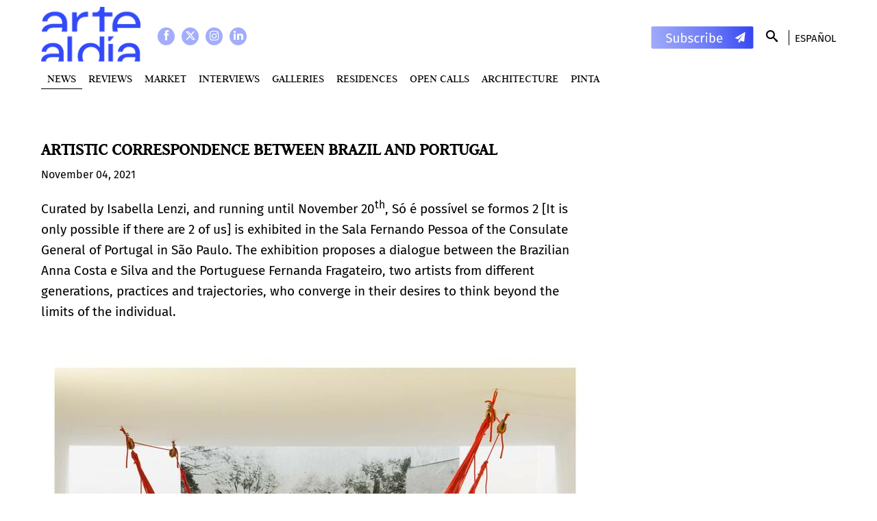

--- FILE ---
content_type: text/html; charset=utf-8
request_url: https://www.artealdia.com/News/ARTISTIC-CORRESPONDENCE-BETWEEN-BRAZIL-AND-PORTUGAL
body_size: 7154
content:
<!DOCTYPE html>
<html lang="en-US">
<head>


<meta name="viewport" content="width=device-width, minimum-scale=1.0">
<link rel="stylesheet" type="text/css" href="/design/artealdia_com/stylesheets/fonts.css" />
<link rel="stylesheet" type="text/css" href="/var/artealdia_com/cache/public/stylesheets/1205f041d982f1a60efb910c258b798a_all.css" />


	<title>ARTISTIC CORRESPONDENCE BETWEEN BRAZIL AND PORTUGAL - Arte Al Dia</title>
<meta http-equiv="Content-Type" content="text/html; charset=utf-8" /><meta http-equiv="Content-language" content="en-US" />
		<meta name="description" content="Arte al Día is a medium specialized in Latin American art with a trajectory of more than forty years. Founded in 1980 in the city of Buenos Aires, Argentina, it has positioned itself as one of the most relevant sources of documentation in relation to the artistic diffusion of Latin America in the world." />
	

<meta property="og:title" content="ARTISTIC CORRESPONDENCE BETWEEN BRAZIL AND PORTUGAL" />
<meta property="og:type" content="article" />
<meta property="og:url" content="Array:///News/ARTISTIC-CORRESPONDENCE-BETWEEN-BRAZIL-AND-PORTUGAL" />
    <meta property="og:image" content="https://www.artealdia.com/var/artealdia_com/storage/images/noticias/correspondencia-artistica-entre-brasil-y-portugal/750210-1-esl-AR/CORRESPONDENCIA-ARTISTICA-ENTRE-BRASIL-Y-PORTUGAL.jpg" />
            <meta property="og:image:width" content="1678" />
    

<meta name='twitter:card' content='summary_large_image'>

<link rel="icon" href="/design/artealdia_com/images/favicon.ico" type="image/vnd.microsoft.icon" />
<link rel="stylesheet" type="text/css" href="/var/artealdia_com/cache/public/stylesheets/3c1aef1f83051b961508c80ba5794e42_all.css" />

<script>
	var EZURL = "";
</script>


<!-- Google Tag Manager -->
<script>(function(w,d,s,l,i){w[l]=w[l]||[];w[l].push({'gtm.start':
new Date().getTime(),event:'gtm.js'});var f=d.getElementsByTagName(s)[0],
j=d.createElement(s),dl=l!='dataLayer'?'&l='+l:'';j.async=true;j.src=
'https://www.googletagmanager.com/gtm.js?id='+i+dl;f.parentNode.insertBefore(j,f);
})(window,document,'script','dataLayer','GTM-P89MD5J');</script>
<!-- End Google Tag Manager -->



<script></script>

</head>
<!--[if IE 8]><body class="ie8"><![endif]-->
<!--[if lte IE 7]><body class="ie7"><![endif]-->
<!--[if (gt IE 8)|!(IE)]><!--><body><!--<![endif]-->

<div id="wrapper">
	<div id="allcontent">

				<div class="wrapper-topcontent">
			<div id="topcontent">

				<div class="social">
					<a class="social-icon facebook"  target="_blank" href="https://www.facebook.com/artealdiaOK"></a>
					<a class="social-icon twitter"   target="_blank" href="https://twitter.com/artealdia"></a>
					<a class="social-icon instagram" target="_blank" href="https://www.instagram.com/artealdia/"></a>
					<a class="social-icon linkedin" target="_blank" href="https://www.linkedin.com/company/artealdia/"></a>

				</div>

								<a href="/" id="logo">
    
    
    
                                                                                                        <img src="/var/artealdia_com/storage/images/home/568370-2342-esl-AR/Home.png" width="150" height="84" alt="Home" title="Home" loading="lazy"/>
            
	
    
    </a>
				<div id="lang">
					<a href="/switchlanguage/to/artealdia_com_user_es/News/ARTISTIC-CORRESPONDENCE-BETWEEN-BRAZIL-AND-PORTUGAL">Espa&ntilde;ol</a>									</div>

				<a class="Newsletter-link Topcontent-newsletter" href="/#Subscription"  style="background-image: url('/design/artealdia_com/images/subscribe.svg')"></a>

				<div id="search">
					<form method="get" action="/content/search">
						<input type="text" name="SearchText" size="9" class="box" placeholder="Search" />
						<button type="submit" class="button"></button>
						<div class="lupa"></div>
					</form>
				</div>
				
									<div id="topmenu">
		<ul>
					<li class="selected">
			<a href="/News">News</a>
		</li>
					<li>
			<a href="/Reviews">Reviews</a>
		</li>
					<li>
			<a href="/MARKET">MARKET</a>
		</li>
					<li>
			<a href="/Interviews">Interviews</a>
		</li>
					<li>
			<a href="/Galleries">Galleries</a>
		</li>
					<li>
			<a href="/Residences">Residences</a>
		</li>
					<li>
			<a href="/Open-Calls">Open Calls </a>
		</li>
					<li>
			<a href="/Architecture">Architecture</a>
		</li>
					<li>
				<a href=https://www.artealdia.com/Tags/(tag)/Pinta>PINTA</a>		</li>
		</ul>
</div>
				
				<div class="sidebar-trigger"></div>
			</div>
		</div>


				
				
		<div id="columns">


			<div id="maincontent">

				
<div class="ViewFull StoryFull ClassNotaFull">
	

	<h1 class="ViewFull-title StoryFull-title">ARTISTIC CORRESPONDENCE BETWEEN BRAZIL AND PORTUGAL</h1>

	
	<div class="ClassNotaFull-fecha">
		 November 04, 2021
	</div>


	

	<div class="ViewFull-intro">
		<div class="ezxmltext">
<p>Curated by Isabella Lenzi, and running until November 20<sup>th</sup>, Só é possível se formos 2 [It is only possible if there are 2 of us] is exhibited in the Sala Fernando Pessoa of the Consulate General of Portugal in São Paulo. The exhibition proposes a dialogue between the Brazilian Anna Costa e Silva and the Portuguese Fernanda Fragateiro, two artists from different generations, practices and trajectories, who converge in their desires to think beyond the limits of the individual.</p>
</div>
	</div>


	<div class="ViewFull-image">
		
    
    
    
                                                                                                        <img src="/var/artealdia_com/storage/images/noticias/correspondencia-artistica-entre-brasil-y-portugal/750210-1-esl-AR/CORRESPONDENCIA-ARTISTICA-ENTRE-BRASIL-Y-PORTUGAL_full.jpg" width="800" height="599" alt="ARTISTIC CORRESPONDENCE BETWEEN BRAZIL AND PORTUGAL" title="ARTISTIC CORRESPONDENCE BETWEEN BRAZIL AND PORTUGAL" loading="lazy"/>
            
	
    
    					</div>

	<div class="StoryFull-toolbar">
	<div class="arrow-share" target="_blank"></div>
	<a class="fb-share" target="_blank" href="https://www.facebook.com/sharer/sharer.php?u=https://www.artealdia.com/News/ARTISTIC-CORRESPONDENCE-BETWEEN-BRAZIL-AND-PORTUGAL"></a>
	<a class="tw-share" target="_blank" href="https://twitter.com/home?status=https://www.artealdia.com/News/ARTISTIC-CORRESPONDENCE-BETWEEN-BRAZIL-AND-PORTUGAL"></a>
</div>
	<div class="ViewFull-description StoryFull-description">
		<div class="ezxmltext">
<p>At a time when defending collectivity and deceleration of time is quite the exception, this experience tests the possibilities of not only being and building together, but of learning and un-learning as a duo, with all of its challenges. The works contemplated for this project were conceived in a correlation between the architecture, the gardens and the circumstances of the Consulate-General of Portugal in São Paulo; a space that symbolizes the complexity in relations between the two countries over five centuries. They are works that give rise to a paused experience of this place, ideally as a duo.</p><p>&nbsp;</p><p>Fernanda Fragateiro, who has investigated modern Brazilian architecture for years, presents a proposal in two stages: at the Consulate-General in São Paulo, whose garden was designed in the 1940s by the landscape artist Roberto Burle Marx; and also at the Embassy of Portugal in Brasília, planned in the 1970s by the Portuguese architect Raul Chorão Ramalho. Her practice is characterized by an interest in investigating and challenging modern production, and involves a sort of social, political and aesthetic archaeology. Her research transpires in subtle alterations to spaces and objects that unveil untold and erased stories.</p>
<div class=""><div class="ViewEmbed ClassGalleryEmbed">

      <div class="ViewEmbed-description">
         <div class="ezxmltext">

</div>
      </div>
	  <div class="Gallery">
		<div class="Gallery-count"></div>
		<ul>
			 						  <li>
				<div class="Gallery-image" data-cycle-lazybg style="background-image: url('/var/artealdia_com/storage/images/noticias/correspondencia-artistica-entre-brasil-y-portugal/1-2/1/750226-1-esl-AR/1_full.jpg');"></div>
							  </li>
						  <li>
				<div class="Gallery-image" data-cycle-lazybg style="background-image: url('/var/artealdia_com/storage/images/noticias/correspondencia-artistica-entre-brasil-y-portugal/1-2/2/750229-1-esl-AR/2_full.jpg');"></div>
							  </li>
					</ul>
				<div class="nav"></div>
		<a class="prev"></a>
		<a class="next"></a>
			  </div>

</div>
</div><p>Like Fernanda, Anna Costa e Silva creates with her works a place for co-existence that is essentially immaterial and invites spectators to participate, who bring not only their personal baggage, but also our collective and shared history with them. In her practice, the artist from Rio de Janeiro fosters encounters between people of diverse ages, contexts and realities. Such encounters end up triggering feelings and sensations of intimacy and strangeness, while stretching and overflowing the boundaries between reality and fiction, the ‘I’ and the other, experience and memory.</p>
<div class=""><div class="ViewEmbed ClassGalleryEmbed">

      <div class="ViewEmbed-description">
         <div class="ezxmltext">

</div>
      </div>
	  <div class="Gallery">
		<div class="Gallery-count"></div>
		<ul>
			 						  <li>
				<div class="Gallery-image" data-cycle-lazybg style="background-image: url('/var/artealdia_com/storage/images/noticias/correspondencia-artistica-entre-brasil-y-portugal/3-5/3/750234-1-esl-AR/3_full.jpg');"></div>
							  </li>
						  <li>
				<div class="Gallery-image" data-cycle-lazybg style="background-image: url('/var/artealdia_com/storage/images/noticias/correspondencia-artistica-entre-brasil-y-portugal/3-5/4/750237-1-esl-AR/4_full.jpg');"></div>
							  </li>
						  <li>
				<div class="Gallery-image" data-cycle-lazybg style="background-image: url('/var/artealdia_com/storage/images/noticias/correspondencia-artistica-entre-brasil-y-portugal/3-5/5/750240-1-esl-AR/5_full.png');"></div>
							  </li>
					</ul>
				<div class="nav"></div>
		<a class="prev"></a>
		<a class="next"></a>
			  </div>

</div>
</div><p><b>Só é possível se formos 2: Anna Costa e Silva and Fernanda Fragateiro</b></p><p><b>Consulate General of Portugal in São Paulo</b></p><p><b>Rua Canadá, 324 - Jardim América – São Paulo</b></p><p><b>Free entry</b></p>
</div>
	</div>

	
		<div class="Tags">
		<h3 class="Tags-title"><b>Related Topics</b></h3>
		<div class="Tags-lista">
					<a class="Tags-item" href="/Tags/(tag)/Brazil">Brazil</a>		|			<a class="Tags-item" href="/Tags/(tag)/Architecture">Architecture</a>		|			<a class="Tags-item" href="/Tags/(tag)/Contemporary Art">Contemporary Art</a>		|			<a class="Tags-item" href="/Tags/(tag)/Female Artist">Female Artist</a>				</div>
	</div>
	
	<div class="Newsletter">
	<h2 class="Newsletter-title">Newsletter</h2>
	<div class="Newsletter-flex">
		<a class="Newsletter-link" href="/#Subscription"  style="background-image: url('/design/artealdia_com/images/subscribe.svg')"></a>
		<div class="Newsletter-text">to stay up to date with the latest news and articles written by experts</div>
	</div>
</div>

	<h2 class="StoryFull-related-title">May interest you</h2>
<div class="StoryFull-related Carousel-wrapper">
	<div class="Carousel">
						

<div class="ViewGrid Carousel-item
			">
	<a href="/Reviews/ARTIFICIAL-PARADISES-ROMMULO-VIEIRA-CONCEICAO-LUCIA-KOCH-AND-ALEKSANDRA-MIR"></a>
	<div class="ViewGrid-image">
		
    
    
    
                                                                                                        <img src="/var/artealdia_com/storage/images/resenas/paraisos-artificiales-rommulo-vieira-conceicao-lucia-koch-y-aleksandra-mir/748802-1-esl-AR/PARAISOS-ARTIFICIALES-ROMMULO-VIEIRA-CONCEICAO-LUCIA-KOCH-Y-ALEKSANDRA-MIR_grid_horizontal.jpg" width="700" height="463" alt="ARTIFICIAL PARADISES - RÓMMULO VIEIRA CONCEIÇÃO, LUCIA KOCH AND ALEKSANDRA MIR" title="ARTIFICIAL PARADISES - RÓMMULO VIEIRA CONCEIÇÃO, LUCIA KOCH AND ALEKSANDRA MIR" loading="lazy"/>
            
	
    
    		<div class="ViewGrid-overlay">
			<div class="ViewGrid-intro"><div class="ezxmltext">
<p>The flows of architecture and circulation in continuous movement set the tone for the new commissioned and individual works that are exhibited now at the <b>Inhotim Institute</b>. There are three projects as the result of almost two years of inactivity, without openings, in the immense space of the cultural center located in Brumadinho, in Greater Belo Horizonte, capital of Minas Gerais. It is a mix between a botanical garden and a refuge for contemporary art works specially developed for the institution or that have been reformatted in this special exhibition context that extends over an old estate, now with 140 hectares of visitation.</p>
</div>
</div>
			<div class="ClassNotaGrid-autor">
			</div>
		</div>
			</div>
	<div class="ViewGrid-content">
		<a class="StoryGrid-seccion" href="/Reviews">Reviews</a>
		<h2 class="ViewGrid-title">ARTIFICIAL PARADISES - RÓMMULO VIEIRA CONCEIÇÃO, LUCIA KOCH AND ALEKSANDRA MIR</h2>
		<div class="ClassNotaGrid-autor">
			</div>
					<div class="ViewGrid-intro"><div class="ezxmltext">
<p>The flows of architecture and circulation in continuous movement set the tone for the new commissioned and individual works that are exhibited now at the <b>Inhotim Institute</b>. There are three projects as the result of almost two years of inactivity, without openings, in the immense space of the cultural center located in Brumadinho, in Greater Belo Horizonte, capital of Minas Gerais. It is a mix between a botanical garden and a refuge for contemporary art works specially developed for the institution or that have been reformatted in this special exhibition context that extends over an old estate, now with 140 hectares of visitation.</p>
</div>
</div>
								<div class="ClassNotaGrid-date">
			October 05, 2021
		</div>
			</div>
</div>

						

<div class="ViewGrid Carousel-item
			">
	<a href="/Reviews/CONTEMPORARY-AND-TIMELESS-MARIO-CRAVO-NETO-NAMELESS-SPIRITS"></a>
	<div class="ViewGrid-image">
		
    
    
    
                                                                                                        <img src="/var/artealdia_com/storage/images/resenas/contemporaneo-y-atemporal-mario-cravo-neto-espiritus-sin-nombre/745446-5-esl-AR/CONTEMPORANEO-Y-ATEMPORAL-MARIO-CRAVO-NETO-ESPIRITUS-SIN-NOMBRE_grid_horizontal.jpg" width="700" height="463" alt="CONTEMPORARY AND TIMELESS - MARIO CRAVO NETO: NAMELESS SPIRITS " title="CONTEMPORARY AND TIMELESS - MARIO CRAVO NETO: NAMELESS SPIRITS " loading="lazy"/>
            
	
    
    		<div class="ViewGrid-overlay">
			<div class="ViewGrid-intro"><div class="ezxmltext">
<p>The 322 pieces that make up <i>Espíritos sem nome </i>(Nameless Spirits), a retrospective dedicated to the production of the Bahian Mario Cravo Neto (1947-2009) at the São Paulo headquarters of the Moreira Salles Institute, attest to his vigor as a visual artist; With the robustness of his work, he permeates media beyond photography, since he produces pieces in languages ​​such as cinema, the three-dimensional, drawing and publishing, among others.</p>
</div>
</div>
			<div class="ClassNotaGrid-autor">
			</div>
		</div>
			</div>
	<div class="ViewGrid-content">
		<a class="StoryGrid-seccion" href="/Reviews">Reviews</a>
		<h2 class="ViewGrid-title">CONTEMPORARY AND TIMELESS - MARIO CRAVO NETO: NAMELESS SPIRITS </h2>
		<div class="ClassNotaGrid-autor">
			</div>
					<div class="ViewGrid-intro"><div class="ezxmltext">
<p>The 322 pieces that make up <i>Espíritos sem nome </i>(Nameless Spirits), a retrospective dedicated to the production of the Bahian Mario Cravo Neto (1947-2009) at the São Paulo headquarters of the Moreira Salles Institute, attest to his vigor as a visual artist; With the robustness of his work, he permeates media beyond photography, since he produces pieces in languages ​​such as cinema, the three-dimensional, drawing and publishing, among others.</p>
</div>
</div>
								<div class="ClassNotaGrid-date">
			August 12, 2021
		</div>
			</div>
</div>

					</div>
	<a class="Carousel-arrow Carousel-prev"></a>
	<a class="Carousel-arrow Carousel-next"></a>
</div>

	<div id="columna-derecha-banners" class="StoryFull-banners">
											
															
	</div>
</div>


			</div>

											



			
		</div>

				<div class="wrap-footer">
			<div class="footer">
				<div class="footer-left">
					<a href="/" class="footer-logo logo-artealdia"><img src="/design/artealdia_com/images/logo-footer.png"></a>
					<ul class="footer-menu">
											<li class="footer-menu-item">
							<a href="/About-us">About us</a>
						</li>
											<li class="footer-menu-item">
							<a href="/Register">Register</a>
						</li>
											<li class="footer-menu-item">
							<a href="/Printed-Edition">Printed Edition</a>
						</li>
											<li class="footer-menu-item">
							<a href="/Contact">Contact</a>
						</li>
											<li class="footer-menu-item">
								<a href=/#Subscription>Subscription</a>						</li>
										</ul>
				</div>

				<div class="footer-right">
					<a class="footer-logo logo-pinta" href="https://www.pinta.art/" target="_blank"><img src="/design/artealdia_com/images/pinta-footer.png"></a>
					<div class="footer-right-columns">
						<div>
							<div class="footer-menu-title">Fairs</div>
							<ul class="footer-menu">
								<li class="footer-menu-item"><a href="https://www.pintalima.art/" target="_blank">Pinta Lima</a></li>
								<li class="footer-menu-item"><a href="https://www.buenosairesphoto.com/" target="_blank">Pinta BAphoto</a></li>
								<li class="footer-menu-item"><a href="http://www.pintamiami.com/" target="_blank">Pinta Miami</a></li>
							</ul>
						</div>
						<div>
							<div class="footer-menu-title">Art Weeks</div>
							<div class="footer-menu-item"><a href="https://panama.pinta.art/" target="_blank">Pinta Panamá</a></div>
							<div class="footer-menu-item"><a href="https://sud.pinta.art/" target="_blank">Pinta Asunción</a></div>
						</div>
					</div>
				</div>
			</div>
			<div class="footer-copyright">Copyright©2003-2026 Arte al Día. All rights reserved</div>
			<a href="http://www.internetdinamica.com" target="_blank" class="internetdinamica"></a>
		</div>
	</div>
</div><div id="sidebar">
	<div id="lang">
		<a href="/switchlanguage/to/artealdia_com_user_es/News/ARTISTIC-CORRESPONDENCE-BETWEEN-BRAZIL-AND-PORTUGAL">Espa&ntilde;ol</a> 
			</div>
	<div class="social">
		<a class="social-icon facebook"  target="_blank" href="https://www.facebook.com/artealdiaOK"></a>
		<a class="social-icon twitter"   target="_blank" href="https://twitter.com/artealdia"></a>
		<a class="social-icon instagram" target="_blank" href="https://www.instagram.com/artealdia/"></a>

	</div>

			<div id="topmenu">
		<ul>
					<li class="selected">
			<a href="/News">News</a>
		</li>
					<li>
			<a href="/Reviews">Reviews</a>
		</li>
					<li>
			<a href="/MARKET">MARKET</a>
		</li>
					<li>
			<a href="/Interviews">Interviews</a>
		</li>
					<li>
			<a href="/Galleries">Galleries</a>
		</li>
					<li>
			<a href="/Residences">Residences</a>
		</li>
					<li>
			<a href="/Open-Calls">Open Calls </a>
		</li>
					<li>
			<a href="/Architecture">Architecture</a>
		</li>
					<li>
				<a href=https://www.artealdia.com/Tags/(tag)/Pinta>PINTA</a>		</li>
		</ul>
</div>
	</div>


<script type="text/javascript" src="/var/artealdia_com/cache/public/javascript/de3e85657f7965570674af376b91aa33.js" charset="utf-8"></script>

<div class="dev-hide">
	<div id="debug"><h2>eZ debug</h2><table title='Table for actual debug output, shows notices, warnings and errors'><tr class='timing'><td class='debugheader' id="ezdebug-first-timing-point"><b><span>Timing:</span> </b></td>
                                    <td class='debugheader'>Jan 19 2026 04:06:27</td></tr>
                                    <tr><td colspan='2'><pre>Script start</pre></td></tr><tr class='timing'><td class='debugheader'><b><span>Timing:</span> </b></td>
                                    <td class='debugheader'>Jan 19 2026 04:06:27</td></tr>
                                    <tr><td colspan='2'><pre>Module start 'content'</pre></td></tr><tr class='timing'><td class='debugheader'><b><span>Timing:</span> </b></td>
                                    <td class='debugheader'>Jan 19 2026 04:06:27</td></tr>
                                    <tr><td colspan='2'><pre>Module end 'content'</pre></td></tr><tr class='notice'><td class='debugheader' id="ezdebug-first-notice"><b><span>Notice:</span> PHP: E_NOTICE</b></td>
                                    <td class='debugheader'>Jan 19 2026 04:06:27</td></tr>
                                    <tr><td colspan='2'><pre>Array to string conversion in /var/www/sites/cms4/ez-2013.09/var/artealdia_com/cache/template/compiled/page_head-41456490553c6342610ca0a1b2d2cc7c.php on line 939</pre></td></tr><tr class='timing'><td class='debugheader'><b><span>Timing:</span> </b></td>
                                    <td class='debugheader'>Jan 19 2026 04:06:27</td></tr>
                                    <tr><td colspan='2'><pre>Script end</pre></td></tr></table><h3>Main resources:</h3><table id='debug_resources' title='Most important resource consumption indicators'><tr class='data'><td>Total runtime</td><td>0.0695 sec</td></tr><tr class='data'><td>Peak memory usage</td><td>4,608.0000 KB</td></tr><tr class='data'><td>Database Queries</td><td>71</td></tr></table><h3>Timing points:</h3><table id='timingpoints' title='Timing point stats'><tr><th>Checkpoint</th><th>Start (sec)</th><th>Duration (sec)</th><th>Memory at start (KB)</th><th>Memory used (KB)</th></tr><tr class='data'><td>Script start</td>
                          <td align="right">0.0000</td><td align="right">0.0075</td>
                          <td align="right">915.8594</td><td align="right">607.5391</td></tr><tr class='data'><td>Module start 'content'</td>
                          <td align="right">0.0075</td><td align="right">0.0083</td>
                          <td align="right">1,523.3984</td><td align="right">617.4766</td></tr><tr class='data'><td>Module end 'content'</td>
                          <td align="right">0.0158</td><td align="right">0.0537</td>
                          <td align="right">2,140.8750</td><td align="right">1,707.4141</td></tr><tr class='data'><td>Script end</td>
                          <td align="right">0.0694</td><td align="right">&nbsp;</td>
                          <td align="right">3,848.2891</td><td align="right">&nbsp;</td></tr></table><h3>Time accumulators:</h3><table id='timeaccumulators' title='Detailed list of time accumulators'><tr><th>&nbsp;Accumulator</th><th>&nbsp;Duration (sec)</th><th>&nbsp;Duration (%)</th><th>&nbsp;Count</th><th>&nbsp;Average (sec)</th></tr><tr class='group'><td><b>Ini load</b></td><td></td><td></td><td></td><td></td></tr><tr class='data'><td>Load cache</td><td align="right">0.0017</td><td align="right">2.4929</td><td align="right">15</td><td align="right">0.0001</td></tr><tr class='group'><td><b>Mysql Total</b></td><td></td><td></td><td></td><td></td></tr><tr class='data'><td>Database connection</td><td align="right">0.0013</td><td align="right">1.8144</td><td align="right">1</td><td align="right">0.0013</td></tr><tr class='data'><td>Mysqli_queries</td><td align="right">0.0259</td><td align="right">37.3288</td><td align="right">71</td><td align="right">0.0004</td></tr><tr class='data'><td>Looping result</td><td align="right">0.0007</td><td align="right">1.0038</td><td align="right">71</td><td align="right">0.0000</td></tr><tr class='group'><td><b>TS translator</b></td><td></td><td></td><td></td><td></td></tr><tr class='data'><td>TS init</td><td align="right">0.0013</td><td align="right">1.9049</td><td align="right">3</td><td align="right">0.0004</td></tr><tr class='data'><td>TS cache load</td><td align="right">0.0009</td><td align="right">1.2648</td><td align="right">3</td><td align="right">0.0003</td></tr><tr class='data'><td>TS context load</td><td align="right">0.0008</td><td align="right">1.1039</td><td align="right">3</td><td align="right">0.0003</td></tr><tr class='group'><td><b>Template Total</b></td><td align="right"><i>0.0530</i></td><td align="right"><i>76.3</i></td><td align="right"><i>1</i></td><td align="right"><i>0.0530</i></td></tr><tr class='data'><td>Template load</td><td align="right">0.0009</td><td align="right">1.3468</td><td align="right">1</td><td align="right">0.0009</td></tr><tr class='data'><td>Template processing</td><td align="right">0.0521</td><td align="right">74.8964</td><td align="right">1</td><td align="right">0.0521</td></tr><tr class='data'><td>Template load and register function</td><td align="right">0.0001</td><td align="right">0.1050</td><td align="right">1</td><td align="right">0.0001</td></tr><tr class='group'><td><b>Override</b></td><td></td><td></td><td></td><td></td></tr><tr class='data'><td>Cache load</td><td align="right">0.0005</td><td align="right">0.6991</td><td align="right">2</td><td align="right">0.0002</td></tr><tr class='group'><td><b>Sytem overhead</b></td><td></td><td></td><td></td><td></td></tr><tr class='data'><td>Fetch class attribute name</td><td align="right">0.0005</td><td align="right">0.7166</td><td align="right">1</td><td align="right">0.0005</td></tr><tr class='data'><td>Fetch class attribute can translate value</td><td align="right">0.0000</td><td align="right">0.0274</td><td align="right">1</td><td align="right">0.0000</td></tr><tr class='group'><td><b>class_abstraction</b></td><td></td><td></td><td></td><td></td></tr><tr class='data'><td>Instantiating content class attribute</td><td align="right">0.0000</td><td align="right">0.0172</td><td align="right">1</td><td align="right">0.0000</td></tr><tr class='group'><td><b>XML</b></td><td></td><td></td><td></td><td></td></tr><tr class='data'><td>Image XML parsing</td><td align="right">0.0012</td><td align="right">1.7715</td><td align="right">1</td><td align="right">0.0012</td></tr><tr class='group'><td><b>states</b></td><td></td><td></td><td></td><td></td></tr><tr class='data'><td>state_id_array</td><td align="right">0.0017</td><td align="right">2.5097</td><td align="right">5</td><td align="right">0.0003</td></tr><tr class='data'><td>state_identifier_array</td><td align="right">0.0018</td><td align="right">2.5362</td><td align="right">5</td><td align="right">0.0004</td></tr><tr class='group'><td><b>General</b></td><td></td><td></td><td></td><td></td></tr><tr class='data'><td>dbfile</td><td align="right">0.0054</td><td align="right">7.7453</td><td align="right">22</td><td align="right">0.0002</td></tr><tr class='data'><td>String conversion</td><td align="right">0.0000</td><td align="right">0.0141</td><td align="right">2</td><td align="right">0.0000</td></tr><tr><td colspan="5">Note: percentages do not add up to 100% because some accumulators overlap</td></tr></table><p><b>Time used to render debug report: 0.0003 secs</b></p></div>
</div>




<!-- Google Tag Manager (noscript) -->
<noscript><iframe src="https://www.googletagmanager.com/ns.html?id=GTM-P89MD5J"
height="0" width="0" style="display:none;visibility:hidden"></iframe></noscript>
<!-- End Google Tag Manager (noscript) -->




<!-- Meta Pixel Code -->

<script>

!function(f,b,e,v,n,t,s)

{if(f.fbq)return;n=f.fbq=function(){n.callMethod?

n.callMethod.apply(n,arguments):n.queue.push(arguments)};

if(!f._fbq)f._fbq=n;n.push=n;n.loaded=!0;n.version='2.0';

n.queue=[];t=b.createElement(e);t.async=!0;

t.src=v;s=b.getElementsByTagName(e)[0];

s.parentNode.insertBefore(t,s)}(window, document,'script',

'https://connect.facebook.net/en_US/fbevents.js');

fbq('init', '3445649369038758');

fbq('track', 'PageView');

</script>

<noscript><img height="1" width="1" style="display:none"

src="https://www.facebook.com/tr?id=3445649369038758&ev=PageView&noscript=1"

/></noscript>

<!-- End Meta Pixel Code -->

</body>
</html>



--- FILE ---
content_type: text/css
request_url: https://www.artealdia.com/var/artealdia_com/cache/public/stylesheets/1205f041d982f1a60efb910c258b798a_all.css
body_size: 8980
content:

input[type="submit"]::-moz-focus-inner,button::-moz-focus-inner{border:0}ul {margin:0;padding:0;list-style:none}li {margin:0}a img {border:none}.buttonblock {margin:15px 0}.ezxmltext .text-right {text-align:right}.ezxmltext .text-center {text-align:center}.ezxmltext .text-justify {text-align:justify}.ezxmltext .object-right {margin:0 0 8px 10px;float:right;display:table}.ezxmltext .object-right > * {margin:0}.ezxmltext .object-left {margin:0 10px 8px 0;float:left;display:table}.ezxmltext .object-left > * {margin:0}.ezxmltext .object-center {margin-left:auto;margin-right:auto;text-align:center}.ezxmltext .object-center > div {margin-left:auto;margin-right:auto}.ezxmltext .object-center * {text-align:left}.ezxmltext ul {margin:1em 0 1em 3em;list-style:disc}.ezxmltext li {margin-bottom:0.5em}.ezxmltext *:first-child {margin-top:0}.ezxmltext *:last-child {margin-bottom:0}th.tight {width:1%}td.middle {vertical-align:middle}td.bottom {vertical-align:bottom}div.message-warning {padding:1em;background-color:#ffffe0}div.message-warning h2 {margin-top:0}#fancybox-loading {position:fixed;top:50%;left:50%;height:40px;width:40px;margin-top:-20px;margin-left:-20px;cursor:pointer;overflow:hidden;z-index:1104;display:none}#fancybox-loading div {position:absolute;top:0;left:0;width:40px;height:480px;background-image:url('/design/artealdia_com/images/fancybox.png')}#fancybox-overlay {position:fixed;top:0;left:0;bottom:0;right:0;background:#000;z-index:1100;display:none}#fancybox-tmp {padding:0;margin:0;border:0;overflow:auto;display:none}#fancybox-wrap {position:absolute;top:0;left:0;margin:0;padding:20px;z-index:1101;display:none}#fancybox-outer {position:relative;width:100%;height:100%;background:#FFF}#fancybox-content {width:0;height:0;padding:0;outline:none;position:relative;overflow:hidden;z-index:1102;border:0 solid #fff}#fancybox-hide-sel-frame {position:absolute;top:0;left:0;width:100%;height:100%;background:transparent}#fancybox-close {position:absolute;top:-15px;right:-15px;width:30px;height:30px;background-image:url('/design/artealdia_com/images/fancybox.png');background-position:-40px 0;cursor:pointer;z-index:1103;display:none}#fancybox_error {color:#444;font:normal 12px/20px Arial;padding:7px;margin:0}#fancybox-content {height:auto;width:auto;padding:0;margin:0}#fancybox-img {width:100%;height:100%;padding:0;margin:0;border:none;outline:none;line-height:0;vertical-align:top;-ms-interpolation-mode:bicubic}#fancybox-frame {position:relative;width:100%;height:100%;border:none;display:block}#fancybox-title {font-family:Arial;font-size:12px;font-size:0.85rem;z-index:1102}.fancybox-title-inside {padding-bottom:10px;text-align:center;color:#333;background:#fff;position:relative}.fancybox-title-outside {padding-top:5px;color:#FFF;text-align:center;font-weight:bold}.fancybox-title-over {color:#FFF;text-align:left}#fancybox-title-over {padding:10px;background-color:rgba(0,0,0,0.7);display:block}#fancybox-title-wrap {display:inline-block}#fancybox-title-wrap span {height:32px;float:left}#fancybox-title-left {padding-left:15px;background-image:url('/design/artealdia_com/images/fancybox.png');background-position:-40px -90px;background-repeat:no-repeat}#fancybox-title-main {font-weight:bold;line-height:29px;background-image:url('/design/artealdia_com/images/fancybox-x.png');background-position:0 -40px;color:#FFF}#fancybox-title-right {padding-left:15px;background-image:url('/design/artealdia_com/images/fancybox.png');background-position:-55px -90px;background-repeat:no-repeat}#fancybox-left,#fancybox-right {position:absolute;bottom:0;height:100%;width:35%;cursor:pointer;outline:none;z-index:1102;display:none}#fancybox-left {left:0}#fancybox-right {right:0}#fancybox-left-ico,#fancybox-right-ico {position:absolute;top:50%;opacity:0.5;width:45px;height:60px;margin-top:-30px;cursor:pointer;z-index:1102;display:block;background-image:url('/design/artealdia_com/images/fancybox-arrows.png')}#fancybox-left-ico {background-position:0 0;left:20px}#fancybox-right-ico {background-position:-45px 0;right:20px}#fancybox-left:hover span {opacity:0.9}#fancybox-right:hover span {opacity:0.9}.fancybox-bg {position:absolute;padding:0;margin:0;border:0;width:20px;height:20px;z-index:1001}#fancybox-bg-n {top:-20px;left:0;width:100%;background-image:url('/design/artealdia_com/images/fancybox-x.png')}#fancybox-bg-ne {top:-20px;right:-20px;background-image:url('/design/artealdia_com/images/fancybox.png');background-position:-40px -162px}#fancybox-bg-e {top:0;right:-20px;height:100%;background-image:url('/design/artealdia_com/images/fancybox-y.png');background-position:-20px 0}#fancybox-bg-se {bottom:-20px;right:-20px;background-image:url('/design/artealdia_com/images/fancybox.png');background-position:-40px -182px}#fancybox-bg-s {bottom:-20px;left:0;width:100%;background-image:url('/design/artealdia_com/images/fancybox-x.png');background-position:0 -20px}#fancybox-bg-sw {bottom:-20px;left:-20px;background-image:url('/design/artealdia_com/images/fancybox.png');background-position:-40px -142px}#fancybox-bg-w {top:0;left:-20px;height:100%;background-image:url('/design/artealdia_com/images/fancybox-y.png')}#fancybox-bg-nw {top:-20px;left:-20px;background-image:url('/design/artealdia_com/images/fancybox.png');background-position:-40px -122px}.pika-artealdia.pika-single {font-family:inherit}.pika-artealdia .pika-lendar {width:auto}.pika-artealdia .pika-table th {font-size:.8em}.pika-artealdia .pika-button {font-size:.9em;line-height:1;font-family:inherit;text-align:center}.pika-artealdia .pika-label {font-size:.9em;background-color:unset}.pika-artealdia .pika-button:hover,.pika-artealdia .pika-row.pick-whole-week:hover .pika-button {background:#91d8f7;color:inherit}.pika-artealdia .pika-row.pick-whole-week:hover .pika-button,.pika-artealdia .pika-row.pick-whole-week.is-selected .pika-button {border-radius:0;box-shadow:none}.pika-artealdia .pika-row.pick-whole-week:hover >:first-child .pika-button,.pika-artealdia .pika-row.pick-whole-week.is-selected >:first-child .pika-button {border-radius:3px 0 0 3px}.pika-artealdia .pika-row.pick-whole-week:hover >:last-child .pika-button,.pika-artealdia .pika-row.pick-whole-week.is-selected >:last-child .pika-button {border-radius:0 3px 3px 0}html {font-size:62.5%}@media screen and (max-width:50em) {html {font-size:75%}}body {color:#000;font-family:'Fira Sans',Arial,Helvetica,sans-serif;font-size:18px;padding:0;margin:0;min-width:320px;overflow-x:hidden}#allcontent {position:relative;padding-top:130px}a,a:link,a:visited {color:#000;text-decoration:none}a:hover {color:#454545}p {margin:8px 0}.fixed-header [name],.fixed-header [id] {scroll-margin-top:calc(var(--fixed-header-height-scrolled) + 15px)}.dev-hide {display:none}#ajah {display:inline-block;padding:10px}#ajah .content-view-full > div {margin:0}#topcontent .Topcontent-newsletter {position:absolute;top:38px;right:120px;z-index:1;width:150px;height:33px;background-position:0 33px;transition:top 0.5s}.isScrolled #topcontent .Topcontent-newsletter {top:13px}@media screen and (max-width:35em) {#topcontent .Topcontent-newsletter {top:42px;right:100px;height:29px;width:130px;background-position:0 29px}}#topcontent .social {position:absolute;z-index:1;left:170px;top:40px;transition:all 0.5s linear}.isScrolled #topcontent .social {left:750px;top:15px}a.social-icon {display:inline-block;line-height:25px;text-align:center;width:25px;border-radius:50%;color:#FFF;background:#a3adfb;margin-bottom:5px;margin-right:5px;font-size:16px}#sidebar a.social-icon {width:20px;line-height:20px;font-size:12px}.social-icon:hover {background:#676767}.social-icon:after {font-family:Icons}.social .facebook:after {content:"\e004"}.social .twitter:after {content:"\e007"}.social .instagram:after {content:"\e606"}.social .youtube:after {content:"\e925"}.social .linkedin:after {content:"\e074"}#allcontent .enlaces-sitios {position:fixed;top:220px;right:0;width:90px;text-align:right;background:rgba(255,255,255,0.5);border:2px solid #fff;border-radius:25px 0 0 25px;padding:10px}.enlaces-sitios a {display:inline-block;margin-bottom:40px;height:30px}.ba {height:23px !important}.enlaces-sitios img {height:100%;width:auto}.enlaces-sitios .parc {height:70px}.enlaces-sitios .gallery {height:30px}@media screen and (max-width:75em) {#allcontent .enlaces-sitios {display:none}}#allcontent .enlaces-sitios.hide {display:none}#topcontent #search {font-size:12px;position:absolute;right:80px;top:40px;transition:top 0.5s}.isScrolled #topcontent #search {top:15px}#search .box {transition:width .5s linear,opacity 0.5s linear;-webkit-transition:width .5s linear,opacity 0.5s linear;width:0;line-height:17px;opacity:0;height:30px;box-sizing:border-box;border:1px solid #000;color:#000;background:#fff;margin-right:0;position:absolute;top:35px;right:0}#search.opened .box {width:200px;opacity:1;z-index:100}#search .button,#search .lupa {position:absolute;top:0;right:0;width:28px;height:26px;line-height:26px;box-sizing:border-box}#search .button {background:transparent;margin:0;padding:0;opacity:0;z-index:-1}#search.active.opened .button {z-index:1}#search .lupa {color:#FFF;cursor:pointer;z-index:0}#search .lupa:after {content:"\e002";font-size:17px;color:#000;font-family:Icons;display:block;text-align:center}#search .lupa:hover:after {color:#454545}#topcontent #lang {position:absolute;top:44px;right:0;border-left:1px solid;padding-left:8px;--webkit-transition:top 0.5s;transition:top 0.5s}.isScrolled #topcontent #lang {top:15px}#lang a {color:#000;font-size:15px;text-transform:uppercase}#lang a:hover {color:#454545}@media all and (max-width:62em) {#topcontent #lang {right:20px}}:root {--fixed-header-height:130px;--fixed-header-height-scrolled:110px}.wrapper-topcontent {background:#FFF;z-index:10000;transition:height 0.5s,box-shadow 0.5s;position:absolute;top:0;left:0;right:0;height:var(--fixed-header-height)}.fixed-header .wrapper-topcontent.isScrolled {position:fixed}.wrapper-topcontent.isScrolled {height:var(--fixed-header-height-scrolled);box-shadow:0 4px 15px #DBDBDB}#topcontent {max-width:1160px;margin:0 auto;height:100%;position:relative}#header {position:relative}#logo {position:absolute;top:10px;left:0;display:block;width:145px;--webkit-transition:width 0.5s,top 0.5s;transition:width 0.5s,top 0.5s}.isScrolled #logo {top:12px;width:115px}#logo img {width:100%;height:auto}#logo-experiencia {display:none;bottom:0;position:absolute;right:0;height:29px;z-index:1;--webkit-transition:bottom 0.5s;transition:bottom 0.5s}#logo-experiencia img {width:auto;height:100%}.sponsor-header {position:absolute;right:0;bottom:10px;width:80px;z-index:1}.sponsor-header img {width:100%;height:auto;display:block}@media all and (max-width:62.5em) {.wrapper-topcontent {position:absolute}#logo {left:20px;top:15px}#logo-experiencia {display:none}.sponsor-header {right:70px;bottom:28px}#allcontent #topcontent #search {right:95px}}@media all and (max-width:37em) {.wrapper-topcontent {height:90px}#logo {width:100px}.sponsor-header {right:100px;bottom:17px}#topcontent #lang,#topcontent .social {display:none}#allcontent #topcontent #search {right:20px;top:45px}#allcontent #search .box {top:auto;bottom:5px;right:0}#allcontent #search.opened .box {width:170px}}#topcontent #topmenu {bottom:0;left:0;right:0;font-size:0;position:absolute;--webkit-transition:left 0.5s,bottom 0.5s;transition:left 0.5s,bottom 0.5s}.isScrolled #topcontent #topmenu {bottom:25px;left:100px}#topmenu ul {text-align:left;--webkit-transition:text-align 0.5s;transition:text-align 0.5s}.isScrolled #topmenu ul {text-align:left;padding-left:30px}#topmenu li {display:inline-block;position:relative}#topmenu li a {text-decoration:none;text-transform:uppercase;font-size:17px;padding:5px 9px;display:block;color:#000;font-family:'Judson',Arial,Helvetica,sans-serif;border-bottom:1px solid transparent}.isScrolled #topmenu li a {padding:5px}#topmenu li a:hover,#topmenu li.selected a {border-bottom-color:currentColor}@media all and (max-width:62.5em) {#topcontent #topmenu {display:none}}.sidebar-trigger {cursor:pointer;position:absolute;right:20px;bottom:20px;display:none}.sidebar-trigger:after {content:'\e600';font-size:40px;font-family:'Icons';color:#000}.sidebar-trigger:hover:after {color:#464646}@media all and (max-width:62em) {.sidebar-trigger {display:block}}@media all and (max-width:37em) {.sidebar-trigger{bottom:7px;right:55px}}#sidebar {position:fixed;right:0;top:0;height:100%;border-bottom:60px solid transparent;background-clip:border-box;background:#FFF;width:260px;overflow-y:auto;overflow-x:hidden;z-index:9001;-webkit-transform:translateX(100%);-ms-transform:translateX(100%);transform:translateX(100%);-webkit-transition:-webkit-transform 0.5s ease;-ms-transition:-ms-transform 0.5s ease;transition:transform 0.5s ease;-webkit-backface-visibility:hidden}#sidebar #lang,#sidebar .social {display:inline-block;margin-top:10px;position:static;text-align:center;width:48%}#sidebar #topmenu {margin-top:40px}#sidebar #topmenu ul {text-align:left;padding-left:20px}#sidebar #topmenu li {display:block}@media all and (max-width:62em) {#wrapper {-webkit-transform:translateX(0);-ms-transform:translateX(0);transform:translateX(0);-webkit-transition:-webkit-transform 0.5s ease;-ms-transition:-ms-transform 0.5s ease;transition:transform 0.5s ease;-webkit-backface-visibility:hidden}body:after {content:"";position:fixed;left:0;top:0;height:100%;width:100%;background-color:rgba(0,0,0,0.5);border-bottom:60px solid transparent;background-clip:border-box;z-index:9000;visibility:hidden}.isSidebarOpen #sidebar {-webkit-transform:translateX(0%);-ms-transform:translateX(0%);transform:translateX(0%)}.isSidebarOpen #wrapper {-webkit-transform:translateX(-260px);-ms-transform:translateX(-260px);transform:translateX(-260px)}body.isSidebarOpen:after {visibility:visible}}#sidebar #topmenu ul {padding:0;position:relative}#sidebar #topmenu a {border-bottom:1px solid rgba(255,255,255,0.2);padding:14px 25px;font-size:15px;display:block;color:inherit}#sidebar .enlaces-sitios {margin-top:40px;text-align:center}#sidebar .enlaces-sitios a {width:40%;text-align:center}#columns {display:flex;max-width:1160px;margin:30px auto}#maincontent {flex:1;min-width:0}.maincontent-leftmenu {}.wrapper-principales {padding-top:30px;max-width:1160px;margin:0 auto}@media screen and (max-width:62.5em) {#columns {flex-direction:column}}@media screen and (max-width:62.5em) {#allcontent {padding:130px 20px 0}}@media screen and (max-width:62em) {.wrapper-principales {background:none}}@media screen and (max-width:37.5em) {#allcontent {padding:65px 20px 0}}.wrap-footer {background:#464646;padding:80px 0 20px;text-align:center}.footer {max-width:1160px;margin:0 auto;position:relative;display:flex;align-items:center;justify-content:space-between}.footer-copyright {text-align:center;font-size:13px;color:#FFF;padding:40px 0 20px}.footer img {display:block;width:100%;height:auto}.footer-logo {display:inline-block;max-width:120px}.footer .logo-artealdia {width:100px}.footer .logo-pinta {order:2}.footer-menu-item {text-align:left}@media screen and (max-width:50em) {.footer .logo-pinta {order:0}}.footer-left,.footer-right {display:flex;align-items:center;gap:20px}.footer-right-columns {display:flex;gap:20px}.footer-menu-title {color:#FFF;font-weight:bold;margin:5px 0;text-align:left}.footer-menu {text-align:left}.footer-menu-item a {color:#FFF;font-size:16px}.internetdinamica {display:inline-block}.internetdinamica:before {content:"Desarrollado con tecnología de";font-size:11px;vertical-align:middle;color:#FFF}.internetdinamica:after {content:"";display:inline-block;vertical-align:middle;width:80px;height:20px;margin-left:10px;background-image:url('/design/artealdia_com/images/internetdinamica.svg');background-position:0 0;background-size:100% auto}.internetdinamica:hover {text-decoration:none}@media screen and (max-width:75em) {.footer {padding:40px 20px}.wrap-footer {margin-left:calc(-50vw + 50%) !important;margin-right:calc(-50vw + 50%) !important;padding-left:calc(50vw - 50%) !important;padding-right:calc(50vw - 50%) !important}}@media screen and (max-width:50em) {.footer {flex-direction:column;align-items:normal}.footer > * {margin-bottom:60px}.footer-right {text-align:left}}h1 {font-size:22px;font-weight:normal;margin:0;margin-bottom:20px;text-transform:uppercase}#ajah h1 {margin-bottom:10px}input.box,textarea.box,select.box {padding:.2em .4em;font:inherit;border:none;border-bottom:1px solid #444;background-color:#fff;line-height:1.5;font-size:1em;color:#555;width:100%}input.box:focus,textarea.box:focus {background-color:#fbfaef}input.halfbox {width:50%}.defaultbutton,.button,a.button {margin:0;border:0;font:inherit;line-height:inherit;border-radius:0.2em;padding:.6em 1em;line-height:1.4;background:#65c5d9;color:#FFF;cursor:pointer;transition:background-color .3s}.defaultbutton:hover,.button:hover {background-color:#CCC}.button[disabled],.button[disabled]:hover {background-color:#ABA4A4;cursor:default}.form label {margin-top:2px;white-space:normal;float:left;width:150px}.form .input label {float:none;width:auto;display:inline-block;margin-right:15px}.form input[type=radio] {margin:0 3px 0 0;position:relative;top:2px}.form .attribute {padding:4px 2px;overflow:hidden}.form .attribute .description {font-size:11px}.form .content-action {margin-top:25px}.form .input,.form .content-action {margin-left:160px}.form h2 {font-family:'EB Garamond';font-weight:normal;border-bottom:1px solid #3D8BCE;margin-bottom:20px;margin-top:30px;padding-bottom:5px}.form .group {margin-bottom:40px}hr {color:transparent;height:1px;border:0;border-top:1px dashed #58595B;margin:10px 0;background-color:transparent}.paginacion {margin-top:30px;text-align:right}.paginacion a {padding:2px 6px;margin:0 2px}.paginacion span {padding:2px 0;margin:1px 1px}.paginacion span.current {margin:1px 4px}table.list,.ezxmltext table {border:1px solid #CCCCCC;margin:1.1em 0;border-collapse:collapse}table.list th,table.list td,.ezxmltext table th,.ezxmltext table td {border:none;padding:3px 8px;vertical-align:top;empty-cells:show;text-align:left}table.list th,.ezxmltext table th {text-align:left;border-left:1px dotted #CBCBCB;border-bottom:1px solid #CCCCCC;background:-moz-linear-gradient(top,#FAFAFA,#E5E4E5);background:-webkit-linear-gradient(top,#FAFAFA,#E5E4E5);background:linear-gradient(to bottom,#FAFAFA,#E5E4E5);-ms-filter:"progid:DXImageTransform.Microsoft.gradient(startColorstr=#FFfafafa,endColorstr=#FFe5e4e5)"}table.list th:first-child,.ezxmltext table th:first-child {border-left:none}table.list tr:nth-child(even),.ezxmltext table tr:nth-child(even) {background-color:#FFF}table.list tr:nth-child(odd),.ezxmltext table tr:nth-child(odd) {background-color:#F5F5F5}table.list tr:hover,.ezxmltext table tr:hover {background-color:#f0f0f0}table.list td,.ezxmltext table td {border-top:1px dotted #CBCBCB}table.nostyle,table.nostyle th,table.nostyle tr,table.nostyle td {border:none;background:none}.content-search form input.halfbox {width:250px;font-size:14px;display:inline-block;vertical-align:bottom}.content-search form input.button {margin:0;display:inline-block;vertical-align:bottom}.content-search .content-view-result {margin:15px 0}@media print {#header,#footer .internetdinamica {display:none}#allcontent {width:auto}}#debug {white-space:break-spaces}#debug pre {overflow-x:auto;scrollbar-width:thin;max-width:calc(100vw - 20px)}.Grid {display:grid;grid-row-gap:30px}.Grid--x2 {grid-template-columns:repeat(2,1fr);grid-column-gap:30px}.Grid--x3 {grid-template-columns:repeat(3,1fr);grid-column-gap:30px}@media screen and (max-width:50em) {.Grid--x2 {grid-template-columns:repeat(1,1fr)}.Grid--x3 {grid-template-columns:repeat(2,1fr)}}@media screen and (max-width:35em) {.Grid--x3 {grid-template-columns:repeat(1,1fr)}.Grid {grid-row-gap:50px}}.Gallery {position:relative}.Gallery ul{margin:0;list-style:none}.Gallery li {width:100%}.Gallery img {width:100%;height:auto}.Gallery-image {width:100%;padding-bottom:55%;background-size:contain;background-repeat:no-repeat;background-position:center}.Gallery .prev,.Gallery .next {font-size:2rem;color:#666;font-weight:bold;cursor:pointer;display:inline-block;width:40px;line-height:40px;border-radius:50%;text-align:center;-webkit-user-select:none;-moz-user-select:-moz-none;-ms-user-select:none;user-select:none;position:absolute;top:35%;z-index:200;font-family:Icons}.Gallery .prev:hover,.Gallery .next:hover {background:rgba(0,0,0,0.5);color:#fff}.Gallery .prev:after {content:"\e001"}.Gallery .next:after {content:"\e000"}.Gallery .prev {left:10px}.Gallery .next {right:10px}.narrow .Gallery .prev,.narrow .Gallery .next {font-size:2.6rem}.Gallery-caption {font-size:14px;line-height:20px;color:#666;padding:15px}@media screen and (max-width:35em) {.Gallery-image {}.Gallery .prev,.Gallery .next {top:32%;color:#FFF}}.Carousel-wrapper {padding:0 40px;overflow:hidden;position:relative}.Carousel-item {margin-right:15px;position:relative !important;max-width:360px;vertical-align:top}.Carousel-item > a{position:absolute;top:0;right:0;bottom:0;left:0}.Carousel-arrow {font-size:25px;cursor:pointer;text-align:center;font-family:Icons;color:#434648;position:absolute;top:35%;transform:translateY(-50%);z-index:1000;text-decoration:none;-webkit-user-select:none;-moz-user-select:-moz-none;-ms-user-select:none;user-select:none;text-shadow:1px 1px 3px rgba(180,180,180,0.4),-1px 1px 3px rgba(180,180,180,0.4),-1px -1px 3px rgba(180,180,180,0.4),1px -1px 3px rgba(180,180,180,0.4)}.Carousel-prev {left:0}.Carousel-next {right:0}.Carousel-prev:hover,.Carousel-next:hover {color:#47a397;text-decoration:none}.Carousel-prev:after {content:"\e001";display:block}.Carousel-next:after {content:"\e000";display:block}@media screen and (max-width:35em) {.Carousel-wrapper {padding:0}.Carousel-arrow {font-weight:bold;color:#FFF;font-size:18px}.Carousel-prev {left:10px}.Carousel-next {right:10px}.Carousel-item .ViewGrid-title {text-align:left;line-height:1em}.Carousel-item .ViewGrid-image {height:240px}}.video {position:relative;padding-bottom:56.25%}.video > iframe {position:absolute;top:0;left:0;width:100%;height:100%}.video--center {margin:40px auto;padding-bottom:56.25% * .7}.back-to-top {border:none;background:none;position:fixed;bottom:-30px;right:20px;opacity:0;background-color:rgba(189,191,193,0.5);border-radius:5px;color:#fff;text-align:center;line-height:1;cursor:pointer;transition:background-color .15s ease,bottom .4s ease-in-out,opacity .2s ease-in-out;font-size:1.2em;width:2em;height:2em}.back-to-top:hover {background-color:rgba($brand-primary,.8)}.back-to-top:before {font-family:Icons;content:"\e912"}.back-to-top-visible {bottom:20px;opacity:1}.BlockLoading {position:relative}.BlockLoading::before,.BlockLoading::after {content:"";position:absolute;top:0;right:0;bottom:0;left:0;opacity:0;pointer-events:none;transition:opacity 0.3s;z-index:10000}.BlockLoading::before {background-color:#eee}.BlockLoading::after {background:url("/design/artealdia_com/images/loading.svg") no-repeat center center;background-size:50px 50px}.BlockLoading.isActive::before {opacity:.7}.BlockLoading.isActive::after {opacity:1;pointer-events:all}.Toolbar {width:100%;display:flex;align-items:center;column-gap:20px;row-gap:10px/2;margin:20px 0}.Toolbar:first-child {margin-top:0}.Toolbar:last-child {margin-bottom:0}.Toolbar > * {margin-top:0 !important;margin-bottom:0 !important}.Toolbar-right {margin-left:auto}.attribute-description {line-height:30px;margin-bottom:20px}.content-view-children {margin-top:20px}.content-search {}div.content-view-result .path {margin-bottom:5px;font-size:11px}a[name] {position:relative;top:-120px;font-size:0;display:block}.notas-principales {display:flex;margin:0 -20px}.notas-principales.x2 {}.notas-principales .content-view-home {margin:0 20px;width:100%}.notas-principales.x2 .content-view-home {}.notas-principales.x1 .content-view-home .content {padding:50px 20px;width:100%}.notas-principales.x1 .content-view-home:hover .content {top:70%}.notas-principales.x2 .content-view-home .content {padding:10px;width:100%}.notas-principales.x2 .content-view-home:hover .content {top:70%}.content-view-home.ppal .content .attribute-intro {margin-bottom:20px;height:70px;overflow:hidden;text-overflow:ellipsis;-webkit-box-orient:vertical;display:-webkit-box;line-clamp:3;-webkit-line-clamp:3}.content-view-home.ppal h2 {font-size:2.1rem;font-size:21px;font-weight:normal;height:55px}.notas-principales.x3 .content-view-home.ppal h2 {font-size:15px;height:40px}.notas-principales.x3 img {width:360px;height:360px;object-fit:cover}@media screen and (max-width:37.5em) {.notas-principales.x2 .content-view-home {width:100%}}.content-view-line {margin-bottom:20px;overflow:hidden;position:relative}.content-view-line > a{position:absolute;top:0;bottom:0;left:0;right:0;z-index:1}.content-view-line .attribute-image {float:left}.content-view-line .content {margin-left:220px}.content-view-line h2 {font-size:18px;font-size:1.8rem;margin:0;margin-bottom:6px}.content-view-grid {font-size:13px;display:inline-block;vertical-align:top;position:relative;margin:0 2px 10px 2px}.content-view-grid .content {height:114px;margin:6px 0}.content-view-grid h2 {margin:6px 0;font-size:15px;font-size:1.3rem;text-align:center}.content-view-grid:hover h2 {color:#454545}.content-view-grid > a{position:absolute;top:0;bottom:0;left:0;right:0;z-index:1}.content-view-full .attribute-image img {display:block;width:100%;height:auto}.ezxmltext h2,.ezxmltext h3,.ezxmltext h4,.ezxmltext h5 {margin-top:2em;margin-bottom:0.5em;font-weight:normal}.ezxmltext h2 {font-size:1.7em}.ezxmltext h3 {font-size:1.5em}.ezxmltext h4 {font-size:1.3em}.ezxmltext h5 {font-size:1.1em}.ezxmltext .underline {text-decoration:underline}.banner-vertical {position:relative;width:300px}.banner-principal {max-width:1160px;margin:30px auto}@media screen and (min-width:68.75em) {.banner-vertical .image-desktop.fixed {position:fixed;top:135px;max-width:300px}.banner-vertical .image-desktop.absolute {position:absolute;top:auto;bottom:0}}@media screen and (max-width:68.75em) {.banner-vertical {margin:auto}}.image-desktop img,.image-responsive img {max-width:100%;height:auto;display:block}.image-responsive{display:none}@media screen and (max-width:45em) {.image-desktop{display:none}.image-responsive{display:block}.image-responsive img {margin:0 auto}.banner-vertical{}}.content-view-embed.class-image .attribute-caption {font-size:0.9em;font-style:italic}.content-view-full.class-folder .content-view-children {margin-top:20px;text-align:justify;text-justify:distribute-all-lines}.content-view-children .space{width:300px;display:inline-block}.content-view-children.x4 .space{width:20%;display:inline-block}.content-view-homeder.class-publicacion {text-align:center;border-bottom:5px solid #454545;border-top:5px solid #454545;margin-bottom:10px}.content-view-homeder.class-publicacion .attribute-image {position:relative}.attribute-image a {bottom:0;left:0;position:absolute;right:0;top:0}.content-view-homeder.class-publicacion .attribute-image img {border:1px solid #999;display:block;margin:auto;width:auto;box-shadow:3px 3px 6px #999}.content-view-homeder.class-publicacion h2 {font-weight:normal;margin:20px 0;text-transform:uppercase;font-size:16px;font-size:1.6rem}.content-view-homeder.class-publicacion h3 {background:#e4e7e7;border:1px solid #ccc;color:#000;display:inline-block;font-weight:normal;margin:35px 0 15px;;text-transform:uppercase;width:100%}.content-view-homeder.class-publicacion > a:hover h3 {background:#454545;color:#fff}.content-view-grid.class-publicacion {width:17%}.content-view-full.class-folder .ultimo-numero {border-bottom:2px solid #666}.content-view-full.class-folder .ultimo-numero,.content-view-full.class-publicacion .publicacion-info {overflow:hidden}.content-view-full.class-publicacion .content-view-children {clear:left;margin-top:50px}.content-view-full.class-folder .ultimo-numero .attribute-image,.content-view-full.class-publicacion .attribute-image {border:1px solid #000;display:inline-block;position:relative;max-width:400px;float:left;margin-right:40px}.content-view-full.class-publicacion .numeros {margin-bottom:40px;text-align:center;text-transform:uppercase;color:#666}.content-view-full.class-publicacion .numeros a {color:#666;vertical-align:middle;display:inline-block}@media screen and (max-width:47.5em) {.content-view-grid.class-publicacion {width:30%}}@media screen and (max-width:28em) {.content-view-grid.class-publicacion {width:45%}}div.content-view-full > div.class-article {overflow:hidden}div.content-view-full > div.class-article div.attribute-image {float:right;margin:0 0 10px 10px}div.content-view-line div.class-article {overflow:hidden}div.content-view-line div.class-article div.attribute-image {float:left}div.content-view-line div.class-article div.content {margin-left:180px}div.content-view-full.class-form-suscripcion div.footer {overflow:hidden;width:100%}div.content-view-full.class-form-suscripcion .attribute-description {margin-top:30px}div.content-view-full.class-form-suscripcion div.footer img {float:right}div.content-view-full.class-form-suscripcion div.header {overflow:hidden;width:100%}div.content-view-full.class-form-suscripcion div.header img {float:right}#msg {position:absolute;border:1px solid #9D9EA0;background-color:#FFFFF0;z-index:200;padding:10px;width:400px;display:none}div.tipo-suscripcion h5,div#maincontent div.tipo-suscripcion h5 {font-size:13px;font-weight:bold;color:#555;padding-left:10px;background:url(/design/artealdia_com/images/arrow_tool.gif) no-repeat left center;margin:10px 0 6px}div.tipo-suscripcion div.content {border:1px solid #a8babd;padding:8px;margin:8px}div.tipo-suscripcion h6 {padding-left:10px;background:url(/design/artealdia_com/images/arrow_tool.gif) no-repeat left center;font-weight:normal;color:#555;margin-top:0}div.tipo-suscripcion div.attribute-boton {margin-top:20px}div.tipo-suscripcion div.attribute-boton img {margin:0 auto}div.content-view-full div.class-suscripcion div.validation-errors {color:#F00;font-weight:bold}div.content-view-full div.class-suscripcion table.form {width:350px;margin:0 auto}div.content-view-full div.class-suscripcion label {text-align:right}div.content-view-full div.class-suscripcion td.help {text-align:right}div.content-view-full div.class-suscripcion td.help label {display:inline}div.content-view-full div.class-suscripcion td.help img {vertical-align:middle;display:inline}.ViewGrid {position:relative}.ViewGrid a {position:relative;z-index:2}.ViewGrid > a:empty {position:absolute;left:0;right:0;top:0;bottom:0;z-index:1}.ViewGrid-image {position:relative;overflow:hidden}@media screen and (max-width:37.5em) {.ViewGrid-image {margin:0 -20px}}.ViewGrid-image img {width:100%;height:auto;display:block}.ViewGrid-title {color:#000;margin:5px 0 0;font-size:19px;font-weight:bold;line-height:1.4em;text-align-last:auto;overflow:hidden;text-overflow:ellipsis;-webkit-box-orient:vertical;display:-webkit-box;line-clamp:2;-webkit-line-clamp:2;white-space:normal;font-family:'Judson',Arial,Helvetica,sans-serif}.ViewGrid:hover .ViewGrid-title {color:#464646}.ViewGrid-intro {margin-bottom:20px;height:125px;line-height:25px;overflow:hidden;text-overflow:ellipsis;-webkit-box-orient:vertical;display:-webkit-box;line-clamp:5;-webkit-line-clamp:5}.ViewGrid-content .ViewGrid-intro {display:none}@media screen and (max-width:50em) {.ViewGrid-content .ViewGrid-intro {display:block;height:50px;overflow:hidden;text-overflow:ellipsis;-webkit-box-orient:vertical;display:-webkit-box;line-clamp:2;-webkit-line-clamp:2}.ViewGrid-overlay {display:none}}.ViewGrid-content,.ViewGrid-overlay {}.ViewGrid-overlay {font-size:17px;display:block;position:absolute;top:100%;padding:20px;height:100%;width:100%;box-sizing:border-box;white-space:normal;transition:top .5s linear;-webkit-transition:top .5s linear;background:rgba(0,0,0,0.5);margin:0;color:#FFF}.ViewGrid:hover .ViewGrid-overlay {top:0}@media screen and (max-width:50em) {.ViewGrid-overlay {display:none}}.ViewGrid-content .ClassNotaGrid-autor{display:none}.ViewFull-image img {width:100%;height:auto;display:block}.ViewFull-title {font-size:25px;font-size:2.5rem;text-transform:none;line-height:35px;font-weight:bold;font-family:'Judson',Arial,Helvetica,sans-serif}.ViewFull-titulo {font-weight:normal;text-align:left;font-size:22px}.ViewFull-intro {font-size:19px;line-height:30px;margin:20px 0}.ViewFull-description {clear:right;font-size:19px}.ViewFull-image {margin-bottom:20px;position:relative}.ViewFull-children {margin-top:30px}.Border--bottom {display:inline-block;border-bottom:1px solid;margin-bottom:20px}.ClassVideoFull-principal {width:750px;flex:2}.ClassVideoFull-responsive {position:relative;padding-bottom:56.25%}.ClassVideoFull-responsive iframe {position:absolute;width:100%;height:100%}.ClassVideoFull-responsive *:not(iframe) {display:none}.ClassVideoFull-flex {display:flex;justify-content:space-between;margin-bottom:40px;gap:40px}.ClassVideoFull-intro {flex:1}.ClassVideoFull .Grid {margin-bottom:20px}.ClassVideoFull-titulo {text-transform:none;margin:20px 0}.ClassVideoFull-categories {margin-bottom:20px}.ClassVideoFull-categories-item {display:inline-block;padding-left:20px;margin-left:20px;border-left:1px solid #000}.ClassVideoFull-categories-item:first-child {padding:0;margin:0;border:0}.ClassVideoFull-categories-link {display:inline-block}.ClassVideoFull-categories-link.Selected,.ClassVideoFull-categories-link:hover {border-bottom:1px solid #000}.ClassVideoGrid-image {position:relative}.ClassVideoGrid-image:after {border:2px solid;border-radius:50%;bottom:10px;color:#fff;content:"\e00b";font-family:icons;line-height:40px;position:absolute;right:10px;width:40px;font-size:16px;text-align:center}.ClassVideoGrid:hover .ClassVideoGrid-image::after {color:#1da1f2}@media screen and (max-width:62.5em) {.ClassVideoFull-principal {width:100%}.ClassVideoFull-flex {flex-direction:column;gap:0}}#columna-derecha-banners .ClassBannerGrid {margin-bottom:20px}.ClassBannerGrid {box-sizing:border-box;max-width:366px}.ClassBannerGrid img{max-width:100%;height:auto;display:block}.ClassBannerGrid.x2 {max-width:760px;grid-column:span 2}.ClassBannerGrid.x2 img {width:100%;height:100%;object-fit:cover}.ClassBannerGrid > a {display:block;height:100%}@media screen and (max-width:68.75em) {}@media screen and (max-width:44em) {.ClassBannerGrid.x2 {grid-column:unset}}.StoryFull {max-width:800px;font-family:'Fira Sans',Arial,Helvetica,sans-serif}.StoryFull-title {text-align:left;margin-top:40px;margin-bottom:10px}.StoryFull-toolbar {float:right;margin-bottom:10px}.StoryFull-toolbar > a {display:inline-block;margin-left:10px;line-height:25px;text-align:center;width:25px;border-radius:50%;color:#fff;background:#a3adfb;font-size:16px}.StoryFull-toolbar > a:hover {background:#676767}.StoryFull-toolbar .arrow-share {display:inline-block;vertical-align:middle;margin-left:10px}.StoryFull-toolbar .arrow-share:after {content:"\e900";font-family:Icons;font-size:22px}.StoryFull-toolbar a.fb-share:after {content:"\e004";font-family:Icons}.StoryFull-toolbar a.tw-share:after {content:"\e007";font-family:Icons}.StoryFull-description {position:relative;margin-bottom:20px;padding-bottom:40px;line-height:30px}.StoryFull-description:after {position:absolute;left:0;bottom:0;height:1px;width:150px;background:#000;content:""}.StoryFull-description h6 {font-weight:bold;font-size:19px}.StoryFull-related-title {color:#000;font-size:22px}.StoryFull-banners {margin-top:40px;text-align:center}.StoryFull-banners > * {display:inline-block}.StoryGrid--horizontal {display:flex;justify-content:space-between}.StoryGrid--horizontal .ViewGrid-image {max-width:630px}.ClassFrontpage .StoryGrid--horizontal .ViewGrid-image img {height:382px;width:510px}.StoryGrid--horizontal .ViewGrid-content {margin-left:30px;max-width:500px}.StoryGrid--horizontal--right .ViewGrid-image {order:1}.StoryGrid--horizontal--right .ViewGrid-content {margin-left:0;margin-right:30px}.StoryGrid--horizontal .ViewGrid-title {line-clamp:unset;-webkit-line-clamp:unset}.StoryGrid--vertical {grid-row:span 2}.StoryGrid-span2 {grid-column:span 2}.StoryGrid-span2 .ViewGrid-content {max-width:253px;background:#E6E7E8;margin:0;padding:20px;box-sizing:border-box}.StoryGrid--verticalStretch:hover .ViewGrid-overlay,.StoryGrid--vertical:hover .ViewGrid-overlay {top:50%}.StoryGrid--verticalStretch .ViewGrid-title{font-size:18px}.StoryGrid--verticalStretch .ViewGrid-content {text-align:center}@media screen and (min-width:50em) {.StoryGrid--verticalStretch .ViewGrid-image {height:calc(100vh - 210px)}}@media screen and (max-width:44em) {.StoryGrid--verticalStretch .StoryGrid-image {height:auto}.StoryGrid--vertical {grid-row:unset}.StoryGrid--horizontal {flex-direction:column;margin:0 -20px}.StoryGrid-span2 .ViewGrid-content {max-width:100%}.StoryGrid--horizontal--right .ViewGrid-image {order:0}.StoryGrid--horizontal .ViewGrid-image {max-width:100%;margin:0}.ClassFrontpage .StoryGrid--horizontal .ViewGrid-image img {width:100%;height:auto}}@media screen and (max-width:35.3em) {.StoryGrid-span2 {grid-column:unset}}.StoryGrid-seccion {font-size:14px;display:block;margin-top:20px;text-transform:uppercase}.StoryGrid-seccion:hover {color:#000}.ClassNota-openCall {position:absolute;bottom:5px;right:5px;background:#2FA890;color:#FFF;font-size:22px;padding:5px 10px}.ClassNota-openCall.closed {background:#BDBFC1}.StoryGrid--horizontal .ViewGrid-content .ClassNotaGrid-autor{display:block}.StoryGrid--horizontal .ViewGrid-overlay .ClassNotaGrid-autor{display:none}.ClassNotaGrid-autor {margin-top:20px;text-transform:uppercase;font-size:17px}.ClassNotaGrid-fecha,.ClassNotaFull-fecha {font-size:16px}.ClassNotaFull-autor {text-transform:uppercase}.ClassNotaFull-autor,.ClassNotaFull-autor-cargo,.ClassNotaFull-autor-pais {color:#454545;line-height:20px}.ClassNota-image-epigrafe {font-size:14px;line-height:20px;color:#666;padding:15px}@media screen and (min-width:62.5em) {.ClassNotaFull-banners {display:flex;justify-content:space-around}}@media screen and (max-width:62.5em) {.narrow .content-view-full.class-nota {margin-right:0}}.ClassAutor {background:#ddd;padding-top:20px}.ClassAutor-data {padding-bottom:20px;margin-bottom:20px;border-bottom:1px solid}.ClassAutor-name {font-size:25px;margin-bottom:20px}.ClassAutor-bio {padding:20px;padding-top:0;font-size:17px;line-height:25px}.ClassAutor-image {height:150px;width:150px !important;overflow:hidden;border-radius:50%;border:1px solid #b8b8b8;flex-shrink:0;display:inline-block}.ClassAutor-image img {display:block;width:100%;height:105%;-webkit-filter:grayscale(100%);-o-filter:grayscale(100%);-ms-filter:grayscale(100%);filter:grayscale(100%)}.ClassAutorGrid-image {margin-bottom:10px}.ClassAutor-flex {display:inline-flex;gap:20px;align-items:center;position:relative}.ClassAutorLine,.ClassAutorGrid {margin:20px 0;position:relative}.ClassAutorGrid {text-align:center}.ClassAutorLine > a,.ClassAutorGrid > a {position:absolute;top:0;right:0;bottom:0;left:0;background:#000;opacity:0;z-index:10}.ClassAutorLine-content {flex:1;font-size:19px}.ClassAutorLine-nombre {font-weight:bold}.ClassFrontpage > * + * {margin-top:30px}.ClassFrontpage-form {display:flex;justify-content:space-between;align-items:flex-start}@media screen and (max-width:62.5em) {.ClassFrontpage-form {gap:40px;flex-direction:column;align-items:center}}@media screen and (max-width:35em) {.ClassFrontpage > * + * {margin-top:50px}}.ClassFrontpage-banner-vertical {position:relative;width:300px}@media screen and (min-width:68.75em) {.ClassFrontpage-banner-vertical {position:-webkit-sticky;position:sticky;top:120px}}.ClassGalleryEmbed {margin:40px 0 !important}.ClassGalleryEmbed [data-cycle-lazybg] {background:none !important}.ClassGalleryEmbed .Gallery-count{font-size:15px}.ClassEventoGrid-date {margin-top:5px}.ViewForm {max-width:700px}.Form {margin:0;display:grid;gap:18px}.Form-row {margin:0;padding:0;border:none;display:block}.Form-label {font-size:0.9em;line-height:1.42em;display:inline-block;margin-bottom:0.5em}.Form-label--required:after {content:"*";display:inline-block;width:0.7em;text-align:right}.Form-group {border:none;margin:0;padding:0}.Form-row.isInvalid .Form-label {color:#e13631}.Form-hint {font-size:.9em;margin-top:.3em;color:var(--text-color-quiet)}.SectionEventos-navigate {display:flex;background-color:#efeff0}.SectionEventos-actuales {flex:1;padding:10px}.SectionEventos-content {transition:height .3s ease-out;overflow:hidden}.SectionEventos-eventos {display:flex;flex-wrap:wrap;gap:15px}.SectionEventos-evento {flex:1 1 250px;position:relative;font-size:.9em}.SectionEventos-evento > a:empty {position:absolute;left:0;right:0;top:0;bottom:0}.SectionEventos-evento img {max-width:100%;height:auto}.SectionEventos-evento-title {font-size:1em;margin:0;overflow:hidden;text-overflow:ellipsis;-webkit-box-orient:vertical;display:-webkit-box;line-clamp:2;-webkit-line-clamp:2}.SectionEventos-evento-tags {position:relative}.SectionEventos-calendar {font-size:20px}.SectionEventos-calendar .pika-single {border:none;background:none}.SectionEventos-calendar .pika-lendar {margin:0;float:none}.SectionEventos-calendar .pika-title {padding:5px 10px}.SectionEventos-calendar .pika-title,.SectionEventos-calendar .pika-table th {background-color:#dbdbdb}.SectionEventos-calendar .pika-prev,.SectionEventos-calendar .pika-next {}.SectionEventos-calendar .pika-button {padding:0.6em .9em;background:none}.SectionEventos-filter.box {width:auto}@media (min-width:601px) and (max-width:1000px) {.SectionEventos-calendar {font-size:16px}}@media (max-width:600px) {.SectionEventos-navigate {flex-direction:column}.SectionEventos-calendar {order:-1}}@media (max-width:400px) {.SectionEventos-calendar {font-size:16px}}.GrillaVideos {background:#E6E7E8;padding:30px;margin-top:30px;font-size:0;margin-left:calc(-50vw + 50%) !important;margin-right:calc(-50vw + 50%) !important;padding-left:calc(50vw - 50%) !important;padding-right:calc(50vw - 50%) !important}.GrillaVideosRandom {display:none}.GrillaVideos h2 {font-size:16px;margin-top:10px;text-transform:uppercase;color:#575a5d}.GrillaVideos > h2 {color:#334afa;font-size:22px}@media screen and (max-width:37.5em) {.GrillaVideos {text-align:center;margin:0;margin-top:60px;margin-bottom:-30px;padding-bottom:30px}.GrillaVideos > h2 {font-size:18px}}.Tags {color:#000}.Tags-title,.Tags-item {font-size:22px}.Tags-title {margin-bottom:0}a.Tags-item {color:#000}a.Tags-item:hover {color:#4b9ca4}.Newsletter {margin:80px 0}.Newsletter-title {font-size:22px}.Newsletter-flex {display:flex;align-items:center;gap:20px}.Newsletter-text {font-size:18px}.Newsletter-link {background-position:0 40px;background-size:cover;width:180px;height:40px;flex-shrink:0}.Newsletter-link:hover {background-position:0 0}@media screen and (max-width:35em) {.Newsletter-flex {flex-direction:column;align-items:normal;gap:0}.Newsletter-link {margin-bottom:20px}}